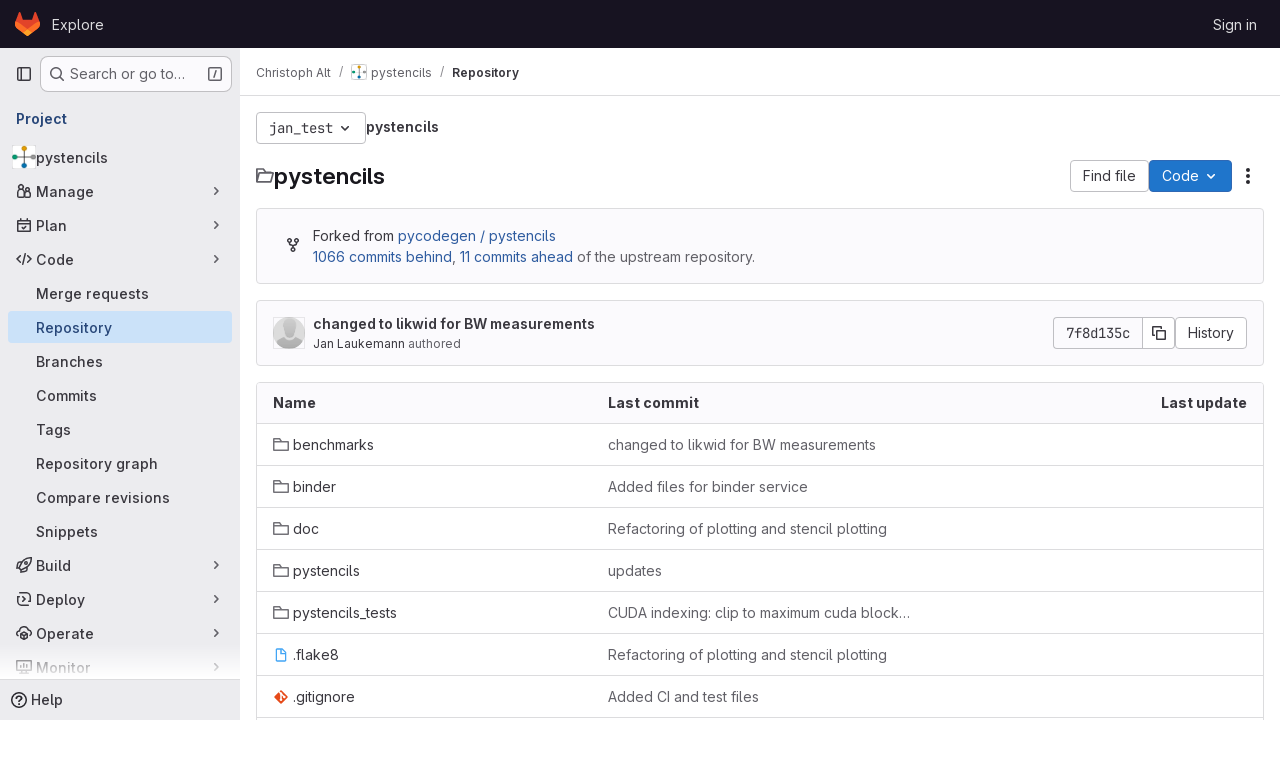

--- FILE ---
content_type: image/svg+xml;charset=utf-8
request_url: https://img.shields.io/badge/read-the_docs-brightgreen.svg
body_size: 291
content:
<svg xmlns="http://www.w3.org/2000/svg" width="92" height="20" role="img" aria-label="read: the docs"><title>read: the docs</title><linearGradient id="s" x2="0" y2="100%"><stop offset="0" stop-color="#bbb" stop-opacity=".1"/><stop offset="1" stop-opacity=".1"/></linearGradient><clipPath id="r"><rect width="92" height="20" rx="3" fill="#fff"/></clipPath><g clip-path="url(#r)"><rect width="35" height="20" fill="#555"/><rect x="35" width="57" height="20" fill="#4c1"/><rect width="92" height="20" fill="url(#s)"/></g><g fill="#fff" text-anchor="middle" font-family="Verdana,Geneva,DejaVu Sans,sans-serif" text-rendering="geometricPrecision" font-size="110"><text aria-hidden="true" x="185" y="150" fill="#010101" fill-opacity=".3" transform="scale(.1)" textLength="250">read</text><text x="185" y="140" transform="scale(.1)" fill="#fff" textLength="250">read</text><text aria-hidden="true" x="625" y="150" fill="#010101" fill-opacity=".3" transform="scale(.1)" textLength="470">the docs</text><text x="625" y="140" transform="scale(.1)" fill="#fff" textLength="470">the docs</text></g></svg>

--- FILE ---
content_type: image/svg+xml; charset=utf-8
request_url: https://i10git.cs.fau.de/pycodegen/pystencils/badges/master/coverage.svg
body_size: 730
content:
<svg xmlns="http://www.w3.org/2000/svg" width="120" height="20">
  <linearGradient id="b" x2="0" y2="100%">
    <stop offset="0" stop-color="#bbb" stop-opacity=".1"/>
    <stop offset="1" stop-opacity=".1"/>
  </linearGradient>

  <mask id="a">
    <rect width="120" height="20" rx="3" fill="#fff"/>
  </mask>

  <g mask="url(#a)">
    <path fill="#555"
          d="M0 0 h62 v20 H0 z"/>
    <path fill="#9f9f9f"
          d="M62 0 h58 v20 H62 z"/>
    <path fill="url(#b)"
          d="M0 0 h120 v20 H0 z"/>
  </g>

  <g fill="#fff" text-anchor="middle">
    <g font-family="DejaVu Sans,Verdana,Geneva,sans-serif" font-size="11">
      <text x="31" y="15" fill="#010101" fill-opacity=".3">
        coverage
      </text>
      <text x="31" y="14">
        coverage
      </text>
      <text x="91" y="15" fill="#010101" fill-opacity=".3">
        unknown
      </text>
      <text x="91" y="14">
        unknown
      </text>
    </g>
  </g>
</svg>


--- FILE ---
content_type: image/svg+xml
request_url: https://mybinder.org/badge_logo.svg
body_size: 3292
content:
<svg xmlns="http://www.w3.org/2000/svg" xmlns:xlink="http://www.w3.org/1999/xlink" width="109" height="20"><linearGradient id="b" x2="0" y2="100%"><stop offset="0" stop-color="#bbb" stop-opacity=".1"/><stop offset="1" stop-opacity=".1"/></linearGradient><clipPath id="a"><rect width="109" height="20" fill="#fff" rx="3"/></clipPath><g clip-path="url(#a)"><path fill="#555" d="M0 0h64v20H0z"/><path fill="#579aca" d="M64 0h45v20H64z"/><path fill="url(#b)" d="M0 0h109v20H0z"/></g><g fill="#fff" font-family="DejaVu Sans,Verdana,Geneva,sans-serif" font-size="110" text-anchor="middle"><image width="14" height="14" x="5" y="3" xlink:href="[data-uri]"/><text x="415" y="150" fill="#010101" fill-opacity=".3" textLength="370" transform="scale(.1)">launch</text><text x="415" y="140" textLength="370" transform="scale(.1)">launch</text><text x="855" y="150" fill="#010101" fill-opacity=".3" textLength="350" transform="scale(.1)">binder</text><text x="855" y="140" textLength="350" transform="scale(.1)">binder</text></g></svg>